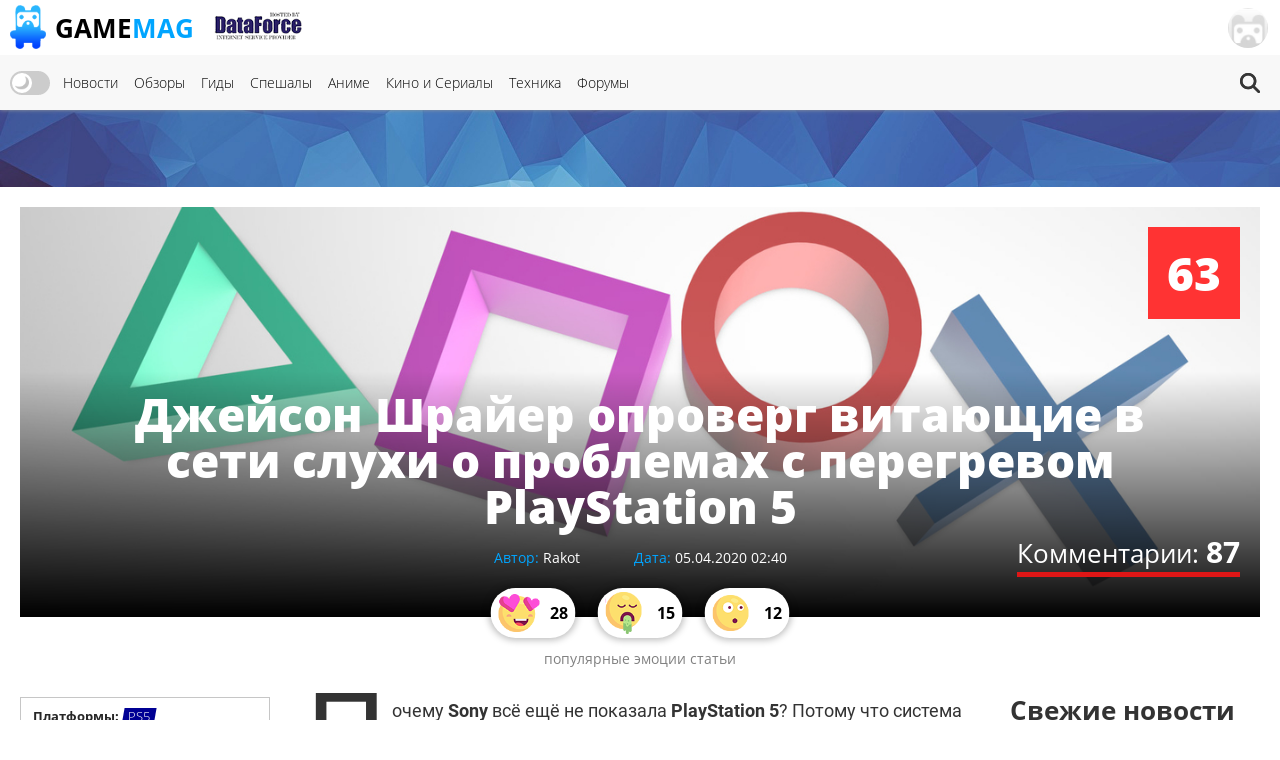

--- FILE ---
content_type: text/html; charset=UTF-8
request_url: https://gamemag.ru/news/144921/playstation-5s-rumored-heat-issues-should-be-solved-in-final-co
body_size: 24881
content:
<!DOCTYPE html>
<html lang="ru-RU" class="js">
<head>
    <meta charset="UTF-8">
    <meta name="viewport" content="width=device-width, initial-scale=1">
    <meta http-equiv="X-UA-Compatible" content="ie=edge">
    <link rel="alternate" href="https://gamemag.ru/rss/feed" type="application/rss+xml"
          title="Джейсон Шрайер опроверг витающие в сети слухи о проблемах с перегревом PlayStation 5 | GameMAG RSS"/>
    <link rel="alternate" href="https://gamemag.ru/rss/feed" type="text/xml"
          title="Джейсон Шрайер опроверг витающие в сети слухи о проблемах с перегревом PlayStation 5 | GameMAG RSS"/>
    <link rel="alternate" href="https://gamemag.ru/rss/feed" type="application/atom+xml"
          title="Джейсон Шрайер опроверг витающие в сети слухи о проблемах с перегревом PlayStation 5 | GameMAG RSS"/>
    <link rel="icon" href="/images/gm-icon.png" type="image/png">
    <meta name="csrf-param" content="_csrf">
<meta name="csrf-token" content="FCdbh11Dx83t95zmhKa_7kxPs6cUingr1wF0plaq8_ktTyrpDiaBoKXP0a6w8Pq9FgTy1yPFEkm-Rxf8Ndq6yw==">
    <title>Джейсон Шрайер опроверг витающие в сети слухи о проблемах с перегревом PlayStation 5 | GameMAG</title>
    <link rel="canonical"
          href="https://gamemag.ru/news/144921/playstation-5s-rumored-heat-issues-should-be-solved-in-final-co">
        <meta property="article:published_time" content="2020-04-05T02:40:00+03:00">
<meta property="article:modified_time" content="2020-04-05T12:42:09+03:00">
<meta property="article:section" content="Индустрия">
<meta property="article:tag" content="PlayStation 5">
<meta property="article:tag" content="PS5">
<meta property="article:tag" content="слухи">
<meta property="article:tag" content="инсайд">
<meta property="article:tag" content="инсайдер">
<meta property="article:tag" content="Windows Central">
<meta property="article:tag" content="Джейсон Шрайер">
<meta property="article:tag" content="инсайды">
<meta property="article:tag" content="разоблачение">
<meta name="description" content="Всё это выдумки, утверждает журналист">
<meta name="keywords" content="PlayStation 5, PS5, слухи, инсайд, инсайдер, Windows Central, Джейсон Шрайер, инсайды, разоблачение">
<meta itemprop="name" content="Джейсон Шрайер опроверг витающие в сети слухи о проблемах с перегревом PlayStation 5">
<meta itemprop="description" content="Всё это выдумки, утверждает журналист">
<meta itemprop="image" content="https://gamemag.ru/images/cache/News/News144921/59c125e636-2_1390x600.jpg">
<meta name="twitter:card" content="summary_large_image">
<meta name="twitter:site" content="@GamemagRu">
<meta name="twitter:title" content="Джейсон Шрайер опроверг витающие в сети слухи о проблемах с перегревом PlayStation 5">
<meta name="twitter:description" content="Всё это выдумки, утверждает журналист">
<meta name="twitter:image:src" content="https://gamemag.ru/images/cache/News/News144921/59c125e636-2_1390x600.jpg">
<meta property="og:title" content="Джейсон Шрайер опроверг витающие в сети слухи о проблемах с перегревом PlayStation 5">
<meta property="og:url" content="https://gamemag.ru/news/144921/playstation-5s-rumored-heat-issues-should-be-solved-in-final-co">
<meta property="og:image" content="https://gamemag.ru/images/cache/News/News144921/59c125e636-2_1390x600.jpg">
<meta property="og:description" content="Всё это выдумки, утверждает журналист">
<meta property="og:site_name" content="GameMAG">
<link href="/assets/9591e8a5/css/tooltipster.bundle.css?v=1561322485" rel="stylesheet">
<link href="/assets/9591e8a5/css/plugins/tooltipster/sideTip/themes/tooltipster-sideTip-light.min.css?v=1561322485" rel="stylesheet">
<link href="/assets/53355474/themes/smoothness/jquery-ui.min.css?v=1474004875" rel="stylesheet" media="print" onload="this.media=&#039;all&#039;; this.onload=null;">
<link id="bootstrap-css" href="/assets/6f2e8710/css/bootstrap.min.css?v=1550073338" rel="stylesheet" media="print" onload="this.media=&#039;all&#039;; this.onload=null;">
<link href="/assets/f32f976e/css/main.min.css?v=1653605162" rel="stylesheet">
<link href="/assets/fdf0fe6f/vote.css?v=1561322485" rel="stylesheet">
<link href="/assets/abb20904/authchoice.css?v=1555418880" rel="stylesheet" media="print" onload="this.media=&#039;all&#039;; this.onload=null;">
<script src="/js/theme.js?v=5"></script>
<script src="/assets/85da5b6f/jquery.min.js?v=1614705114"></script>
<script>var COMMENT_PJAX_ID = "#comments-pjax-144921";</script></head>
<body>

<main class="main-wrap">

    <header class="gm-page-header">
        <button class="gm-btn gm-btn--menu"></button>

        <span class="gm-page-header__menu-text">Меню</span>

        <div id="logo-wrap" class="logo-wrap">
            <a class="logo-wrap__link" href="/">
                <img class="logo" src="/images/logo.png" alt="GameMag">
                <div class="logo-wrap__text">Game<span class="logo-wrap__color">Mag</span></div>
            </a>
        </div>

        <div class="logo-wrap-right"></div>

        
<nav class="main-menu gm-page-header__main-menu">
        <div class="theme-switch-wrapper">
        <label class="theme-switch" for="checkbox">
            <input type="checkbox" id="checkbox" />
            <div class="slider round"></div>
        </label>
    </div>
        <ul class="main-menu__list">
        <li class="main-menu__item"><a class="main-menu__link" href="/">Новости</a></li>
        <li class="main-menu__item"><a class="main-menu__link" href="/reviews">Обзоры</a></li>
        <li class="main-menu__item"><a class="main-menu__link" href="/guides">Гиды</a></li>
        <li class="main-menu__item"><a class="main-menu__link" href="/specials">Спешалы</a></li>
                    <li class="main-menu__item"><a class="main-menu__link" href="/news/category/anime">Аниме</a></li>
            <li class="main-menu__item"><a class="main-menu__link" href="/news/category/cinema">Кино и Сериалы</a></li>
            <li class="main-menu__item"><a class="main-menu__link" href="/news/category/tech">Техника</a></li>
                <li class="main-menu__item"><a class="main-menu__link" href="http://forums.gamemag.ru" target="_blank">Форумы</a></li>
    </ul>
            <button id="gm-btn-search" class="gm-btn gm-btn--search"><span class="gm-btn--search-icon"></span></button>

        <div class="search">

            <div class="search__inner search__inner--up">
                <form class="search__form" action="/">
                    <input class="search__input" name="search" type="search" placeholder="Поиск" autocomplete="off"
                           autocorrect="off" autocapitalize="off" spellcheck="false">
                </form>
            </div>
            <button id="gm-btn-search-close" class="search__inner search__inner--down gm-btn" aria-label="Close search form">Х</button>
        </div>
    </nav>

        <div class="logo-wrap logo-wrap-right logo-df">
            <a class="logo-wrap__link" href="http://df.ru" target="_blank" rel="nofollow">
                <img class="logo light" src="/images/df_logo.png" srcset="/images/df_logo@2x.png 2x" alt="df.ru">
                <img class="logo dark" src="/images/df_logo_dark.png" srcset="/images/df_logo_dark@2x.png 2x"
                     alt="df.ru">
            </a>
        </div>
        <button class="gm-btn gm-btn--login">
    <span class="gm-btn__login-img gm-btn__login-img--passive gm-btn__logout__img">
        <img src="/images/no_avatar.jpg" width="40">
    </span>
</button>

<div class="login-active">
    <div class="login-active__title">Вход</div>

    <form id="login-form" class="login-form" action="/user/security/login" method="post">
<input type="hidden" name="_csrf" value="FCdbh11Dx83t95zmhKa_7kxPs6cUingr1wF0plaq8_ktTyrpDiaBoKXP0a6w8Pq9FgTy1yPFEkm-Rxf8Ndq6yw==">        <div class="form-group field-login-form-rememberme">

<input type="hidden" id="login-form-rememberme" name="login-form[rememberMe]" value="1">

<div class="help-block"></div>
</div>        <label class="login-form__label login-form__label--user">
            <div class=" field-login-form-login required">

<input type="text" id="login-form-login" class="login-form__input" name="login-form[login]" autofocus="autofocus" placeholder="Логин" aria-required="true">

<div class="help-block"></div>
</div>        </label>
        <label class="login-form__label login-form__label--pass">
            <div class=" field-login-form-password required">

<input type="password" id="login-form-password" class="login-form__input" name="login-form[password]" placeholder="Пароль" aria-required="true">

<div class="help-block"></div>
</div>        </label>
        <button class="gm-btn gm-btn--login-form" type="submit">Войти</button>
    </form>
    <div class="social-wrap">
        <div class="social__text">или войти через</div>
            <div id="w1" class="social"><ul class="auth-clients"><li><a class="vkontakte auth-link" href="/user/auth?authclient=vkontakte" title="ВКонтакте"><span class="auth-icon vkontakte"></span></a></li><li><a class="gamemag_forum auth-link" href="/user/auth?authclient=gamemag" title="Форум GameMag"><span class="auth-icon gamemag_forum"></span></a></li></ul></div>    </div>

    <div class="link-wrap">
        <a class="remind-password" href="/user/forgot">Забыли пароль?</a>                <a class="check-in" href="/user/register">Регистрация</a>            </div>
</div>
    </header>

    <div class="main-content">
        <div class="top-img-wrap"><img class="top-img light" src="/images/top-img.jpg">
                <img class="top-img dark" src="/images/top-img-dark.jpg"></div>
        <div class="news-view">
    <div class="overview">
        <div class="overview__img-wrap">
            <img class="overview__img"
                 src="/images/cache/News/News144921/59c125e636-2_1390x600.jpg"
                 srcset="/images/cache/News/News144921/59c125e636-2_2780x1200.jpg 2x"
                 alt="Джейсон Шрайер опроверг витающие в сети слухи о проблемах с перегревом PlayStation 5">
        </div>

                
                    <span class="overview__valuation news-item__valuation--very-high">63</span>
                <a class="overview__comments" href="#comments">Комментарии: <span
                    class="overview__comments-weight">87</span></a>

        <div class="social-widget">
            <div id="share-buttons-default" data-url="https://gamemag.ru/news/144921/playstation-5s-rumored-heat-issues-should-be-solved-in-final-co"></div>        </div>

        <div class="overview__desc">
            <h1 class="overview__title">Джейсон Шрайер опроверг витающие в сети слухи о проблемах с перегревом PlayStation 5</h1>

            <div class="overview__data">
                                    <div class="authors">
                        <span class="authors__title">Автор:</span>
                        <span class="authors__names"><a
                                    href="/users/10619/Rakot"
                                    class="authors__name">
                            Rakot                        </a></span>
                    </div>

                                    <div class="date">
                    <span class="date__title">Дата:</span>
                    <span
                            class="date__names">05.04.2020 02:40</span>
                </div>
            </div>
        </div>

                    <div class="overview__emotions">
                                                                                <a class="joy" href="#emotions">
                        <span class="joy__img gm-btn__emotion-rating-joy">
                                                    </span>
                            <span class="joy__number">28</span>
                        </a>
                                            <a class="joy" href="#emotions">
                        <span class="joy__img gm-btn__emotion-rating-disgust">
                                                    </span>
                            <span class="joy__number">15</span>
                        </a>
                                            <a class="joy" href="#emotions">
                        <span class="joy__img gm-btn__emotion-rating-surprise">
                                                    </span>
                            <span class="joy__number">12</span>
                        </a>
                    
                    <span class="overview__emotions-text">популярные эмоции статьи</span>
                            </div>
            </div>
    <div class="game-listing">
        <div class="gm-container">
            <div class="content-wrap">
                <section class="left-content left-content--order">
                                            <div class="about-game">
                            <div class="about-game__desc">
                                <div class="platforms">
                                    <span class="platforms__title about-game__titles">Платформы:</span>
                                    <div class="platforms__names about-game__names">
                                                                                    <a class="support-item support-item--ps5-no-opacity"
                                               style="--support-item-var: #000094;"
                                               href="/news/platform/ps5">PS5</a>
                                                                            </div>
                                </div>

                                <div class="categories">
                                    <span class="developer__title about-game__titles">Категории:</span>
                                    <div class="genres__name genres__name--up">
                                                                                    <a class="developer__name about-game__tag about-game__names"
                                               href="/news/category/industry">Индустрия</a>
                                                                            </div>
                                </div>

                                <div class="tags">
                                    <span class="publisher__title about-game__titles">Теги:</span>
                                    <div class="genres__name genres__name--up">
                                                                                    <a class="publisher__name about-game__tag about-game__names"
                                               href="/news/tags/playstation-5">PlayStation 5</a>
                                                                                    <a class="publisher__name about-game__tag about-game__names"
                                               href="/news/tags/ps5">PS5</a>
                                                                                    <a class="publisher__name about-game__tag about-game__names"
                                               href="/news/tags/sluhi">слухи</a>
                                                                                    <a class="publisher__name about-game__tag about-game__names"
                                               href="/news/tags/insayd">инсайд</a>
                                                                                    <a class="publisher__name about-game__tag about-game__names"
                                               href="/news/tags/insayder">инсайдер</a>
                                                                                    <a class="publisher__name about-game__tag about-game__names"
                                               href="/news/tags/windows-central">Windows Central</a>
                                                                                    <a class="publisher__name about-game__tag about-game__names"
                                               href="/news/tags/dzheyson-shrayer">Джейсон Шрайер</a>
                                                                                    <a class="publisher__name about-game__tag about-game__names"
                                               href="/news/tags/insaydy">инсайды</a>
                                                                                    <a class="publisher__name about-game__tag about-game__names"
                                               href="/news/tags/razoblachenie">разоблачение</a>
                                                                            </div>
                                </div>

                                <div class="website">
                                    <a class="website__name website__name--td about-game__names"
                                       href="https://www.tweaktown.com/news/71606/playstation-5s-rumored-heat-issues-should-be-solved-in-final-console/index.html"
                                       target="_blank" rel="nofollow">Источник</a>
                                </div>
                            </div>
                            <div class="edit-news">
            </div>
                        </div>

                                                
                                        
                    <div class="tabs">
                        
<ul class="tabs__caption">
    <li class="tabs__color1 active">Комментарии</li>
    <li class="tabs__color2">Форум</li>
</ul>

<button class="gm-btn gm-btn--tabs-open">
    <span class="gm-btn__tabs-text">Раскрыть</span>
    <span class="gm-btn__tabs-img gm-btn__tabs-img--down"></span>
    <span class="gm-btn__tabs-img gm-btn__tabs-img--up"></span>
</button>

<ul class="tabs__content tabs__comments active">
            <li class="tabs__content-item">
            <a class="tabs__comments-link"
               href="/news/197615/ninja-gaiden-4-sales#comments"></a>
            <p>Похоже, Ninja Gaiden 4 показала довольно скромные продажи — игроки встретили возвращение серии без особого ажиотажа</p>
            <a class="tab-comment"
               href="/comment/redirect/1761111">37</a>
            <span class="tab-author">28.01.2026 07:52 от <a
                        class="tab-author__link"
                        href="/users/3947/slamm">
                        slamm                    </a></span>
        </li>
            <li class="tabs__content-item">
            <a class="tabs__comments-link"
               href="/news/197630/last-of-us-season-3-kaitlyn-dever-is-ready#comments"></a>
            <p>"Фанатам The Last of Us понравится": Кейтлин Дивер высказалась о роли Эбби в третьем сезоне "Одних из нас"</p>
            <a class="tab-comment"
               href="/comment/redirect/1761110">13</a>
            <span class="tab-author">28.01.2026 07:51 от <a
                        class="tab-author__link"
                        href="/users/16335/Droun">
                        Droun                    </a></span>
        </li>
            <li class="tabs__content-item">
            <a class="tabs__comments-link"
               href="/news/197629/highguard-was-meant-to-be-a-shadowdrop#comments"></a>
            <p>Появление на The Game Awards 2025 спутало разработчикам Highguard все карты — шутер планировали выпустить внезапно</p>
            <a class="tab-comment"
               href="/comment/redirect/1761109">17</a>
            <span class="tab-author">28.01.2026 07:50 от <a
                        class="tab-author__link"
                        href="/users/1758/by_flafi">
                        by_flafi                    </a></span>
        </li>
            <li class="tabs__content-item">
            <a class="tabs__comments-link"
               href="/news/197590/return-to-silent-hill-vod-release-date#comments"></a>
            <p>Смотрим дома: Стала известна дата выхода фильма "Возвращение в Сайлент Хилл" в онлайн-кинотеатрах</p>
            <a class="tab-comment"
               href="/comment/redirect/1761108">18</a>
            <span class="tab-author">28.01.2026 07:37 от <a
                        class="tab-author__link"
                        href="/users/704/Slimin">
                        Slimin                    </a></span>
        </li>
            <li class="tabs__content-item">
            <a class="tabs__comments-link"
               href="/news/197624/resident-evil-requiem-smart-zombies#comments"></a>
            <p>В Resident Evil Requiem будут представлены самые непредсказуемые зомби — сражения удивят</p>
            <a class="tab-comment"
               href="/comment/redirect/1761107">11</a>
            <span class="tab-author">28.01.2026 07:34 от <a
                        class="tab-author__link"
                        href="/users/4570/eraslive93">
                        eraslive93                    </a></span>
        </li>
    </ul>

<ul class="tabs__content tabs__forum">
            <li class="tabs__content-item">
            <a class="tabs__forum-link" href="https://forums.gamemag.ru/topic/3801-fatal-frame-ii-crimson-butterfly-remake/"></a>
            <p>Fatal Frame 2</p>
            <a class="tab-comment-forum" href="https://forums.gamemag.ru/topic/3801-fatal-frame-ii-crimson-butterfly-remake/?do=findComment&comment=7216924">88</a>
            <span class="tab-author">28.01.2026 07:37 от <a
                        class="tab-author__link"
                        href="javascript:;">
                        dozensnake                    </a></span>
        </li>
            <li class="tabs__content-item">
            <a class="tabs__forum-link" href="https://forums.gamemag.ru/topic/129477-final-fantasy-vii-remake-%D0%BE%D0%BF%D1%80%D0%BE%D1%81%D0%BE%D1%86%D0%B5%D0%BD%D0%BA%D0%B0/"></a>
            <p>Final Fantasy VII Remake</p>
            <a class="tab-comment-forum" href="https://forums.gamemag.ru/topic/129477-final-fantasy-vii-remake-%D0%BE%D0%BF%D1%80%D0%BE%D1%81%D0%BE%D1%86%D0%B5%D0%BD%D0%BA%D0%B0/?do=findComment&comment=7216914">3217</a>
            <span class="tab-author">28.01.2026 05:32 от <a
                        class="tab-author__link"
                        href="javascript:;">
                        Lex Mercer                    </a></span>
        </li>
            <li class="tabs__content-item">
            <a class="tabs__forum-link" href="https://forums.gamemag.ru/topic/106476-%D0%BC%D0%B5%D0%B6%D0%B4%D1%83-%D1%80%D0%B0%D1%83%D0%BD%D0%B4%D0%B0%D0%BC%D0%B8-%E2%80%93-%D1%80%D0%B0%D0%B7%D0%B3%D0%BE%D0%B2%D0%BE%D1%80%D1%8B-%D0%BE-%D1%84%D0%B0%D0%B9%D1%82%D0%B8%D0%BD%D0%B3%D0%B0%D1%85/"></a>
            <p>"Повесив перчатки на гвоздь" - разговоры о файтингах</p>
            <a class="tab-comment-forum" href="https://forums.gamemag.ru/topic/106476-%D0%BC%D0%B5%D0%B6%D0%B4%D1%83-%D1%80%D0%B0%D1%83%D0%BD%D0%B4%D0%B0%D0%BC%D0%B8-%E2%80%93-%D1%80%D0%B0%D0%B7%D0%B3%D0%BE%D0%B2%D0%BE%D1%80%D1%8B-%D0%BE-%D1%84%D0%B0%D0%B9%D1%82%D0%B8%D0%BD%D0%B3%D0%B0%D1%85/?do=findComment&comment=7216910">1497</a>
            <span class="tab-author">28.01.2026 03:36 от <a
                        class="tab-author__link"
                        href="javascript:;">
                        Azzy                    </a></span>
        </li>
            <li class="tabs__content-item">
            <a class="tabs__forum-link" href="https://forums.gamemag.ru/topic/132313-resident-evil-3-remake/"></a>
            <p>Resident Evil 3 Remake</p>
            <a class="tab-comment-forum" href="https://forums.gamemag.ru/topic/132313-resident-evil-3-remake/?do=findComment&comment=7216907">2299</a>
            <span class="tab-author">28.01.2026 03:01 от <a
                        class="tab-author__link"
                        href="javascript:;">
                        SerorDe                    </a></span>
        </li>
            <li class="tabs__content-item">
            <a class="tabs__forum-link" href="https://forums.gamemag.ru/topic/129410-%D0%B0%D0%BD%D0%B8%D0%BC%D0%B5%C2%A0%D1%8F%D0%BF%D0%BE%D0%BD%D1%81%D0%BA%D0%B0%D1%8F-%D0%B0%D0%BD%D0%B8%D0%BC%D0%B0%D1%86%D0%B8%D1%8F/"></a>
            <p>Аниме (японская анимация)</p>
            <a class="tab-comment-forum" href="https://forums.gamemag.ru/topic/129410-%D0%B0%D0%BD%D0%B8%D0%BC%D0%B5%C2%A0%D1%8F%D0%BF%D0%BE%D0%BD%D1%81%D0%BA%D0%B0%D1%8F-%D0%B0%D0%BD%D0%B8%D0%BC%D0%B0%D1%86%D0%B8%D1%8F/?do=findComment&comment=7216899">7609</a>
            <span class="tab-author">28.01.2026 01:30 от <a
                        class="tab-author__link"
                        href="javascript:;">
                        Ozu                    </a></span>
        </li>
    </ul>
                    </div>

                                    </section>
                <section class="center-content center-content--order">
                    <div class="content-text">
                        <p>Почему <strong>Sony</strong> всё ещё не показала <strong>PlayStation 5</strong>? Потому что система имеет большие проблемы с перегревом, а её форм-фактор ещё может измениться. Именно такие слухи <a href="https://www.neogaf.com/threads/next-gen-ps5-xsx-ot-speculation-analysis-leaks-thread.1480978/page-1645" rel="nofollow noreferrer noopener" target="_blank">стал распускать</a> в сети Джеффри Рикель.</p>

<p>Его слова решил прокомментировать редактор <strong>Windows Central</strong> <em>Дэн Рубино</em>, заявивший, что уже несколько месяцев слышит подобное от разработчиков и других деятелей игровой индустрии. Источники, пожелавшие остаться неизвестными, сообщили Дэну, что консоль выделяет слишком много тепла и <strong>PS5</strong> может быть сильно горячее решения от <strong>Microsoft</strong>.</p>

<center>
<blockquote class="twitter-tweet">
<p dir="ltr" lang="en" xml:lang="en">FUD or legit concerns about Sony's PlayStation 5 having issues?<br /><br />
Anyone following this stuff, talking to game devs and people in-the-know have been hearing similar rumblings for months now. This just summarize it well.<br /><br />
Sony may have overshot (and underestimated) Microsoft. <a href="https://t.co/geUAsE4oBB" rel="nofollow noreferrer noopener" target="_blank">pic.twitter.com/geUAsE4oBB</a></p>
— Daniel Rubino (@Daniel_Rubino) <a href="https://twitter.com/Daniel_Rubino/status/1245741486689398785?ref_src=twsrc%5Etfw" rel="nofollow noreferrer noopener" target="_blank">April 2, 2020</a></blockquote>
</center>

<p>В возникшую ситуацию решил вмешаться редактор <strong>Kotaku</strong> <em>Джейсон Шрайер</em>. Журналист усомнился в достоверности информации и написал, что «человек, заявивший подобное, обладает большой историей по написанию сообщений о том, как обречена PlayStation».</p>

<center>
<blockquote class="twitter-tweet">
<p dir="ltr" lang="en" xml:lang="en">What a coincidence that the person making these claims has a long history of tweeting about how PlayStation is doomed <a href="https://t.co/vwajeAzsXE" rel="nofollow noreferrer noopener" target="_blank">https://t.co/vwajeAzsXE</a><a href="https://t.co/aYFEbXDMn7" rel="nofollow noreferrer noopener" target="_blank">https://t.co/aYFEbXDMn7</a><a href="https://t.co/W0MtqvD93F" rel="nofollow noreferrer noopener" target="_blank">https://t.co/W0MtqvD93F</a></p>
— Jason Schreier (@jasonschreier) <a href="https://twitter.com/jasonschreier/status/1245758533511118848?ref_src=twsrc%5Etfw" rel="nofollow noreferrer noopener" target="_blank">April 2, 2020</a></blockquote>
</center>

<p>Тогда Шрайер привёл несколько примеров, обличающих незадачливого «инсайдера», после чего тот закрыл свой аккаунт от посторонних глаз.</p>

<center>
<blockquote class="twitter-tweet">
<p dir="ltr" lang="en" xml:lang="en">You console warriors are so boring <a href="https://t.co/vwajeAzsXE" rel="nofollow noreferrer noopener" target="_blank">https://t.co/vwajeAzsXE</a></p>
— Jason Schreier (@jasonschreier) <a href="https://twitter.com/jasonschreier/status/1245759452617281536?ref_src=twsrc%5Etfw" rel="nofollow noreferrer noopener" target="_blank">April 2, 2020</a></blockquote>
</center>

<p>Сегодня журналист окончательно развеял все сомнения фанатов, написав в Твиттере, что это неправда.</p>

<blockquote>
<p>«Позвольте мне быть максимально прозрачным: это нонсенс».</p>
</blockquote>

<p>PlayStation 5 запланирована к выходу на конец 2020 года.</p>

<center>
<blockquote class="twitter-tweet">
<p dir="ltr" lang="en" xml:lang="en">Yes let me be unequivocally clear: this is nonsense</p>
— Jason Schreier (@jasonschreier) <a href="https://twitter.com/jasonschreier/status/1246244717802795013?ref_src=twsrc%5Etfw" rel="nofollow noreferrer noopener" target="_blank">April 4, 2020</a></blockquote>
</center>

<p><strong>Читайте также</strong>:<strong> </strong><strong><a href="https://gamemag.ru/news/144885/four-platinumgames">Первоапрельский анонс PlatinumGames оказался не последним, компания готовит дополнительный сюрприз</a></strong></p>

<p><strong>Добавляйтесь в наш Telegram-канал <a href="https://teleg.run/gmradost" rel="nofollow noreferrer noopener" target="_blank">по ссылке</a> или ищите его вручную в поиске по названию <u>gmradost</u>. Там мы публикуем в том числе и то, что не попадает в новостную ленту</strong>.<strong> Также подписывайтесь на нас в <a href="https://zen.yandex.ru/gamemag.ru" rel="nofollow noreferrer noopener" target="_blank">Яндекс.Дзене</a></strong>,<strong> <a href="https://twitter.com/GamemagRu" rel="nofollow noreferrer noopener" target="_blank">Twitter</a> и <a href="https://vk.com/gamemag" rel="nofollow noreferrer noopener" target="_blank">VK</a>. И не забывайте, что <a href="https://gamemag.ru/news/140827/gamemag-ru-dark-theme">у нас появились тёмная тема и лента вместо плиток</a>.</strong></p>
                    </div>

                    
                    <div class="subscription">
                        <div class="subscription__row row">
                            <div class="col-sm-12">
                                <p>Подписывайтесь на наш Telegram канал, там мы публикуем то, что не попадает в новостную ленту, и следите за нами в сети:</p>
                                <a href="https://t.me/gm_gordost" target="_blank" rel="nofollow" class="btn btn-sm btn-default">
                                    <span class="telegram-logo"></span>
                                    Telegram канал
                                </a>
                                <a href="https://news.google.com/publications/CAAqBwgKMKj4lQsw65utAw" target="_blank" rel="nofollow" class="btn btn-sm btn-default">
                                    <span class="google-news"></span>
                                    <span class="google-logo">Google</span> Новости
                                </a>
                                <a href="https://yandex.ru/news/?favid=3559" target="_blank" rel="nofollow" class="btn btn-sm btn-default">
                                    <span class="yandex-news"></span>
                                    <span class="yandex-logo">Яндекс</span>
                                    Новости
                                </a>
                                <a href="https://zen.yandex.ru/gamemag.ru" target="_blank" rel="nofollow" class="btn btn-sm btn-default">
                                    <span class="yandex-zen"></span>&nbsp;
                                    <span class="yandex-logo">Яндекс</span> Дзен
                                </a>
                            </div>
                        </div>
                    </div>

                    
                    <div class="comment-background-news">
                        <a name="emotions"></a>
<div class="emotion-rating">
        <div class="emotion-rating__title">Выберите эмоцию которую вызвал материал:</div>
    <div id="emotion-rating-pjax" class="emotion-rating__img-wrap" data-pjax-container="" data-pjax-push-state data-pjax-timeout="30000">                            <button class="gm-btn gm-btn--emotion-rating-img gm-tooltip"
                    data-type="6",
                    data-tipster-options='{"rate":6}'>
                <span class="gm-btn__emotion-rating-img gm-btn__emotion-rating-laugh">
                                    </span>
                <span class="gm-btn__emotion-rating-text">
                    Смех                                    </span>
                <div class="lds-facebook">
                    <div></div>
                    <div></div>
                    <div></div>
                </div>
            </button>
                    <button class="gm-btn gm-btn--emotion-rating-img gm-tooltip"
                    data-type="1",
                    data-tipster-options='{"rate":1}'>
                <span class="gm-btn__emotion-rating-img gm-btn__emotion-rating-joy">
                                    </span>
                <span class="gm-btn__emotion-rating-text">
                    Радость                                            <span class="gm-btn__emotion-rating-count label label-info">28</span>
                                    </span>
                <div class="lds-facebook">
                    <div></div>
                    <div></div>
                    <div></div>
                </div>
            </button>
                    <button class="gm-btn gm-btn--emotion-rating-img gm-tooltip"
                    data-type="2",
                    data-tipster-options='{"rate":2}'>
                <span class="gm-btn__emotion-rating-img gm-btn__emotion-rating-disgust">
                                    </span>
                <span class="gm-btn__emotion-rating-text">
                    Отвращение                                            <span class="gm-btn__emotion-rating-count label label-info">15</span>
                                    </span>
                <div class="lds-facebook">
                    <div></div>
                    <div></div>
                    <div></div>
                </div>
            </button>
                    <button class="gm-btn gm-btn--emotion-rating-img gm-tooltip"
                    data-type="3",
                    data-tipster-options='{"rate":3}'>
                <span class="gm-btn__emotion-rating-img gm-btn__emotion-rating-surprise">
                                    </span>
                <span class="gm-btn__emotion-rating-text">
                    Удивление                                            <span class="gm-btn__emotion-rating-count label label-info">12</span>
                                    </span>
                <div class="lds-facebook">
                    <div></div>
                    <div></div>
                    <div></div>
                </div>
            </button>
                    <button class="gm-btn gm-btn--emotion-rating-img gm-tooltip"
                    data-type="0",
                    data-tipster-options='{"rate":0}'>
                <span class="gm-btn__emotion-rating-img gm-btn__emotion-rating-anger">
                                    </span>
                <span class="gm-btn__emotion-rating-text">
                    Злость                                            <span class="gm-btn__emotion-rating-count label label-info">1</span>
                                    </span>
                <div class="lds-facebook">
                    <div></div>
                    <div></div>
                    <div></div>
                </div>
            </button>
                    <button class="gm-btn gm-btn--emotion-rating-img gm-tooltip"
                    data-type="4",
                    data-tipster-options='{"rate":4}'>
                <span class="gm-btn__emotion-rating-img gm-btn__emotion-rating-bitterness">
                                    </span>
                <span class="gm-btn__emotion-rating-text">
                    Горечь                                    </span>
                <div class="lds-facebook">
                    <div></div>
                    <div></div>
                    <div></div>
                </div>
            </button>
                    <button class="gm-btn gm-btn--emotion-rating-img gm-tooltip"
                    data-type="5",
                    data-tipster-options='{"rate":5}'>
                <span class="gm-btn__emotion-rating-img gm-btn__emotion-rating-interest">
                                    </span>
                <span class="gm-btn__emotion-rating-text">
                    Интерес                                            <span class="gm-btn__emotion-rating-count label label-info">7</span>
                                    </span>
                <div class="lds-facebook">
                    <div></div>
                    <div></div>
                    <div></div>
                </div>
            </button>
                    <button class="gm-btn gm-btn--emotion-rating-img gm-tooltip"
                    data-type="7",
                    data-tipster-options='{"rate":7}'>
                <span class="gm-btn__emotion-rating-img gm-btn__emotion-rating-poker">
                                    </span>
                <span class="gm-btn__emotion-rating-text">
                    Безразличие                                    </span>
                <div class="lds-facebook">
                    <div></div>
                    <div></div>
                    <div></div>
                </div>
            </button>
            </div>        <div class="emotion-social-wrap">
        <div class="emotion-share__title">Вам понравился материал? Расскажите о нем друзьям!</div>
        <div id="share-buttons-wide" data-url="https://gamemag.ru/news/144921/playstation-5s-rumored-heat-issues-should-be-solved-in-final-co"></div>    </div>

    </div>

                                                    
<div class="emotion-rating__title emotion-rating__title--more">Читайте также другие материалы:</div>
<div class="news-item-wrap news-item-wrap--width news-item-wrap--more">
    
                <div class="news-item news-item-more">
                        <span class="news-item__valuation news-item__valuation--middle">21</span>
                        <div class="news-item__top">
                <a class="news-item__link" href="/news/197604/ps-plus-leak-february-2026-new-free-games"></a>
                <div class="news-item__img-wrap">
                    <img class="news-item__img" loading="lazy"
                         src="/images/cache/News/News197604/6f4c207177-1_350x250.jpg"
                         srcset="/images/cache/News/News197604/6f4c207177-1_700x500.png 2x"
                         alt="Первая бесплатная игра февраля 2026 для подписчиков PS Plus раскрыта раньше времени: Чем порадует Sony">
                </div>
            </div>
            <div class="news-item__right">
                <div class="news-item__text-wrapper">
                    <a class="news-item__text" href="/news/197604/ps-plus-leak-february-2026-new-free-games">Первая бесплатная игра февраля 2026 для подписчиков PS Plus раскрыта раньше времени: Чем порадует Sony</a>
                </div>
            </div>
        </div>
    
                <div class="news-item news-item-more">
                        <span class="news-item__valuation news-item__valuation--little">12</span>
                        <div class="news-item__top">
                <a class="news-item__link" href="/news/197617/xbox-says-it-wants-to-be-more-consistent-with-its-ps5-release-timing-in-future"></a>
                <div class="news-item__img-wrap">
                    <img class="news-item__img" loading="lazy"
                         src="/images/cache/News/News197617/a0ba13b688-1_350x250.jpg"
                         srcset="/images/cache/News/News197617/a0ba13b688-1_700x500.png 2x"
                         alt="Microsoft хочет наладить выпуск игр от Xbox Game Studios на PlayStation 5 — задержек станет меньше">
                </div>
            </div>
            <div class="news-item__right">
                <div class="news-item__text-wrapper">
                    <a class="news-item__text" href="/news/197617/xbox-says-it-wants-to-be-more-consistent-with-its-ps5-release-timing-in-future">Microsoft хочет наладить выпуск игр от Xbox Game Studios на PlayStation 5 — задержек станет меньше</a>
                </div>
            </div>
        </div>
    
                <div class="news-item news-item-more">
                        <span class="news-item__valuation news-item__valuation--little">12</span>
                        <div class="news-item__top">
                <a class="news-item__link" href="/news/197606/famitsu-sales-week-3-2026-jan-12-jan"></a>
                <div class="news-item__img-wrap">
                    <img class="news-item__img" loading="lazy"
                         src="/images/cache/News/News197606/895c4b6b8f-1_350x250.jpg"
                         srcset="/images/cache/News/News197606/895c4b6b8f-1_700x500.png 2x"
                         alt="Animal Crossing: New Horizons получила новую жизнь на Nintendo Switch 2 — первое место японского чарта продаж">
                </div>
            </div>
            <div class="news-item__right">
                <div class="news-item__text-wrapper">
                    <a class="news-item__text" href="/news/197606/famitsu-sales-week-3-2026-jan-12-jan">Animal Crossing: New Horizons получила новую жизнь на Nintendo Switch 2 — первое место японского чарта продаж</a>
                </div>
            </div>
        </div>
    
                <div class="news-item news-item-more">
                        <span class="news-item__valuation news-item__valuation--very-high">62</span>
                        <div class="news-item__top">
                <a class="news-item__link" href="/news/197577/sony-planiruet-prodlit-zhiznennyj-cikl-ps5-vyhod-playstation-6-mogut-otlozhit"></a>
                <div class="news-item__img-wrap">
                    <img class="news-item__img" loading="lazy"
                         src="/images/cache/News/News197577/d06333ca36-1_350x250.jpg"
                         srcset="/images/cache/News/News197577/d06333ca36-1_700x500.png 2x"
                         alt="СМИ: Sony планирует продлить жизненный цикл PlayStation 5 — выход PlayStation 6 могут отложить">
                </div>
            </div>
            <div class="news-item__right">
                <div class="news-item__text-wrapper">
                    <a class="news-item__text" href="/news/197577/sony-planiruet-prodlit-zhiznennyj-cikl-ps5-vyhod-playstation-6-mogut-otlozhit">СМИ: Sony планирует продлить жизненный цикл PlayStation 5 — выход PlayStation 6 могут отложить</a>
                </div>
            </div>
        </div>
    
                <div class="news-item news-item-more">
                        <span class="news-item__valuation news-item__valuation--middle">29</span>
                        <div class="news-item__top">
                <a class="news-item__link" href="/news/197563/circana-nintendo-switch-2-remains-the-fastest-selling-video-game-console-platform-in-tracked-history"></a>
                <div class="news-item__img-wrap">
                    <img class="news-item__img" loading="lazy"
                         src="/images/cache/News/News197563/300caa5c44-1_350x250.jpg"
                         srcset="/images/cache/News/News197563/300caa5c44-1_700x500.png 2x"
                         alt="Официально: Nintendo Switch 2 стала самой продаваемой консолью декабря и всего 2025 года в США, PlayStation 5 на втором месте">
                </div>
            </div>
            <div class="news-item__right">
                <div class="news-item__text-wrapper">
                    <a class="news-item__text" href="/news/197563/circana-nintendo-switch-2-remains-the-fastest-selling-video-game-console-platform-in-tracked-history">Официально: Nintendo Switch 2 стала самой продаваемой консолью декабря и всего 2025 года в США, PlayStation 5 на втором месте</a>
                </div>
            </div>
        </div>
    
                <div class="news-item news-item-more">
                        <span class="news-item__valuation news-item__valuation--middle">36</span>
                        <div class="news-item__top">
                <a class="news-item__link" href="/news/197547/dzhejson-shrajer-raskryl-prichiny-otmeny-remejka-prince-persia-sands-time-igra-ne-byla-gotova"></a>
                <div class="news-item__img-wrap">
                    <img class="news-item__img" loading="lazy"
                         src="/images/cache/News/News197547/c161ff38b4-1_350x250.jpg"
                         srcset="/images/cache/News/News197547/c161ff38b4-1_700x500.png 2x"
                         alt="Джейсон Шрайер раскрыл причины отмены ремейка Prince of Persia: Sands of Time — с ним всё было очень плохо">
                </div>
            </div>
            <div class="news-item__right">
                <div class="news-item__text-wrapper">
                    <a class="news-item__text" href="/news/197547/dzhejson-shrajer-raskryl-prichiny-otmeny-remejka-prince-persia-sands-time-igra-ne-byla-gotova">Джейсон Шрайер раскрыл причины отмены ремейка Prince of Persia: Sands of Time — с ним всё было очень плохо</a>
                </div>
            </div>
        </div>
    </div>
                            
                            <div class="top_comments" id="top_comments">
        <div class="comments__title">Лучшие комментарии</div>
        <div id="comments" class="comment-item-wrap">
<div id="comment_594954"
     class="comment"
     data-id="594954">
            <div class="comment__img">
                            <img src="/images/cache/Users/User2314/63cca507c4-1_50x50.jpg" alt="stig09" loading="lazy">                    </div>

        <a class="comment__username" data-pjax="0"
           href="/users/2314/stig09">
            stig09</a>
        <span class="label label-warning">19.56</span>
    
    <a class="comment__date" href="/comment/redirect/594954" rel="nofollow" data-pjax="0">05.04.2020 06:52</a>    
    <span class="is-deleted label label-danger">удалён</span>

            <div class="vote pull-right vote-visible-buttons"
     data-rel="vote"
     data-entity="commentLike"
     data-target-id="594954"
     data-user-value="">
        <div class=" vote-count" data-tipster-options="{&quot;id&quot;:594954}"><span>16</span></div>    </div>

        <div class="comment__desc">
            <div class="comment__text">
                <p>Перегрев тут скорее в области ниже поясницы у комментаторов</p>
            </div>

            
            <div class="comment-buttons">
                            </div>

                                                <span class="report-sent" title="Жалоба"></span>
                                    </div>
    </div>


<div id="comment_594938"
     class="comment"
     data-id="594938">
            <div class="comment__img">
                            <img src="/images/cache/Users/User1908/d4e3649410-1_50x50.jpg" alt="shua03" loading="lazy">                    </div>

        <a class="comment__username" data-pjax="0"
           href="/users/1908/shua03">
            shua03</a>
        <span class="label label-warning">10.15</span>
    
    <a class="comment__date" href="/comment/redirect/594938" rel="nofollow" data-pjax="0">05.04.2020 04:20</a>            <span class="comment__date">(изменен)</span>
    
    <span class="is-deleted label label-danger">удалён</span>

            <div class="vote pull-right vote-visible-buttons"
     data-rel="vote"
     data-entity="commentLike"
     data-target-id="594938"
     data-user-value="">
        <div class=" vote-count" data-tipster-options="{&quot;id&quot;:594938}"><span>29</span></div>    </div>

        <div class="comment__desc">
            <div class="comment__text">
                <p>При том что я сам не очень доволен ПС5 и поведением сони последним года 1.5-2, но что вы совсем негативите без причины.</p>

<p>Шраеру вы верить не хотите, обвиняет в сонибоизме, смотрите, кто и что собирает там из его твиттов, но в то же время слепо верите ноунейму из интернета, который не первый год врёт про то как у сони все плохо, что она продаёт плейстейшен, а вот теперь пс5 сжигает дома. При этом после того как Шраер его твитты привёл и по-сути дискредитировал, он свой твиттере ограничил. Ну да,  человек говорящий правду так будет делать.</p>

<p>Вы серьёзно? </p>
            </div>

            
            <div class="comment-buttons">
                            </div>

                                                <span class="report-sent" title="Жалоба"></span>
                                    </div>
    </div>
</div>    </div>

<div class="comments" id="comments">
    
            <div id="comments-pjax-144921" data-pjax-container="" data-pjax-push-state data-pjax-timeout="30000">                    <a href="/comment/redirect/594958"
               class="small pull-right" style="line-height: 3.5rem;">перейти к непрочитанному</a>
        
        <div class="comments__title">Комментарии (87)</div>
        <div id="comments" class="comment-item-wrap">
<div id="comment_594926"
     class="comment"
     data-id="594926">
            <div class="comment__img">
                            <img src="/images/cache/placeHolder/placeHolder_50x50.jpg" alt="Rakot" loading="lazy">                    </div>

        <a class="comment__username" data-pjax="0"
           href="/users/10619/Rakot">
            Rakot</a>
        <span class="label label-warning">67.43</span>
    
    <a class="comment__date" href="/comment/redirect/594926" rel="nofollow" data-pjax="0">05.04.2020 02:48</a>    
    <span class="is-deleted label label-danger">удалён</span>

            <div class="vote pull-right vote-visible-buttons"
     data-rel="vote"
     data-entity="commentLike"
     data-target-id="594926"
     data-user-value="">
        <div class=" vote-count" data-tipster-options="{&quot;id&quot;:594926}"><span>8</span></div>    </div>

        <div class="comment__desc">
            <div class="comment__text">
                <p>Вот такие горе-инсайдеры и сливают консоль, но мы-то с вами верим и <s>ждём</s> знаем, что всё будет хорошо.</p>
            </div>

            
            <div class="comment-buttons">
                            </div>

                                                <span class="report-sent" title="Жалоба"></span>
                                    </div>
    </div>


<div id="comment_594927"
     class="comment"
     data-id="594927">
            <div class="comment__img">
                            <img src="/images/cache/Users/User2035/59735a0e3b-3_50x50.jpg" alt="Ozu_sensei" loading="lazy">                    </div>

        <a class="comment__username" data-pjax="0"
           href="/users/2035/Ozu_sensei">
            Ozu_sensei</a>
        <span class="label label-warning">213.36</span>
    
    <a class="comment__date" href="/comment/redirect/594927" rel="nofollow" data-pjax="0">05.04.2020 02:52</a>    
    <span class="is-deleted label label-danger">удалён</span>

            <div class="vote pull-right vote-visible-buttons"
     data-rel="vote"
     data-entity="commentLike"
     data-target-id="594927"
     data-user-value="">
        <div class=" vote-count" data-tipster-options="{&quot;id&quot;:594927}"><span>16</span></div>    </div>

        <div class="comment__desc">
            <div class="comment__text">
                <p>Значит перегев точно есть)</p>
            </div>

            
            <div class="comment-buttons">
                            </div>

                                                <span class="report-sent" title="Жалоба"></span>
                                    </div>
    </div>


<div id="comment_594929"
     class="comment"
     data-id="594929">
            <div class="comment__img">
                            <img src="/images/cache/Users/User4003/326d0d264e-1_50x50.jpg" alt="trayt" loading="lazy">                    </div>

        <a class="comment__username" data-pjax="0"
           href="/users/4003/trayt">
            trayt</a>
        <span class="label label-warning">19.93</span>
    
    <a class="comment__date" href="/comment/redirect/594929" rel="nofollow" data-pjax="0">05.04.2020 02:56</a>            <span class="comment__date">(изменен)</span>
    
    <span class="is-deleted label label-danger">удалён</span>

            <div class="vote pull-right vote-visible-buttons"
     data-rel="vote"
     data-entity="commentLike"
     data-target-id="594929"
     data-user-value="">
        <div class=" vote-count" data-tipster-options="{&quot;id&quot;:594929}"><span>9</span></div>    </div>

        <div class="comment__desc">
            <div class="comment__text">
                <p>Этот  Шрайер в последнее время так топит за сони, что его пора в C3 принимать.</p>
            </div>

            
            <div class="comment-buttons">
                            </div>

                                                <span class="report-sent" title="Жалоба"></span>
                                    </div>
    </div>


<div id="comment_594931"
     class="comment"
     data-id="594931">
            <div class="comment__img">
                            <img src="/images/cache/Users/User8225/a3bdea4b81-1_50x50.jpg" alt="urukhai" loading="lazy">                    </div>

        <a class="comment__username" data-pjax="0"
           href="/users/8225/urukhai">
            urukhai</a>
        <span class="label label-warning">35</span>
    
    <a class="comment__date" href="/comment/redirect/594931" rel="nofollow" data-pjax="0">05.04.2020 03:01</a>    
    <span class="is-deleted label label-danger">удалён</span>

            <div class="vote pull-right vote-visible-buttons"
     data-rel="vote"
     data-entity="commentLike"
     data-target-id="594931"
     data-user-value="">
        <div class=" vote-count" data-tipster-options="{&quot;id&quot;:594931}"><span>19</span></div>    </div>

        <div class="comment__desc">
            <div class="comment__text">
                <p>Шрайер только и делает последнее время, что всячески защищает Сони. Причем, кроме пустой болтовни, от него нет ничего другого. Попахивает сидением на зарплате и отработкой заказа.</p>
            </div>

            
            <div class="comment-buttons">
                            </div>

                                                <span class="report-sent" title="Жалоба"></span>
                                    </div>
    </div>


<div id="comment_594934"
     class="comment"
     data-id="594934">
            <div class="comment__img">
                            <img src="/images/cache/Users/User14499/9c631d3d1f-1_50x50.jpg" alt="Murzich" loading="lazy">                    </div>

        <a class="comment__username" data-pjax="0"
           href="/users/14499/Murzich">
            Murzich</a>
        <span class="label label-warning">18.93</span>
    
    <a class="comment__date" href="/comment/redirect/594934" rel="nofollow" data-pjax="0">05.04.2020 03:21</a>    
    <span class="is-deleted label label-danger">удалён</span>

            <div class="vote pull-right vote-visible-buttons"
     data-rel="vote"
     data-entity="commentLike"
     data-target-id="594934"
     data-user-value="">
        <div class=" vote-count" data-tipster-options="{&quot;id&quot;:594934}"><span>0</span></div>    </div>

        <div class="comment__desc">
            <div class="comment__text">
                <p>Нет дыма без огня!</p>
            </div>

            
            <div class="comment-buttons">
                            </div>

                                                <span class="report-sent" title="Жалоба"></span>
                                    </div>
    </div>


<div id="comment_594935"
     class="comment"
     data-id="594935">
            <div class="comment__img">
                            <img src="/images/cache/Users/User8702/1803bd716a-1_50x50.jpg" alt="lordsky" loading="lazy">                    </div>

        <a class="comment__username" data-pjax="0"
           href="/users/8702/lordsky">
            lordsky</a>
        <span class="label label-warning">23.17</span>
    
    <a class="comment__date" href="/comment/redirect/594935" rel="nofollow" data-pjax="0">05.04.2020 03:36</a>            <span class="comment__date">(изменен)</span>
    
    <span class="is-deleted label label-danger">удалён</span>

            <div class="vote pull-right vote-visible-buttons"
     data-rel="vote"
     data-entity="commentLike"
     data-target-id="594935"
     data-user-value="">
        <div class=" vote-count" data-tipster-options="{&quot;id&quot;:594935}"><span>0</span></div>    </div>

        <div class="comment__desc">
            <div class="comment__text">
                <p><a class="comment__username ref" href="/users/8225/urukhai" data-ajax="0">@urukhai</a> <a class="comment__username ref" href="/users/4003/trayt" data-ajax="0">@trayt</a> вам спать не пора lol ?? горе луковые</p>
            </div>

            
            <div class="comment-buttons">
                            </div>

                                                <span class="report-sent" title="Жалоба"></span>
                                    </div>
    </div>


<div id="comment_594936"
     class="comment"
     data-id="594936">
            <div class="comment__img">
                            <img src="/images/cache/Users/User4554/4ce580ca9f-1_50x50.png" alt="Grey" loading="lazy">                    </div>

        <a class="comment__username" data-pjax="0"
           href="/users/4554/Grey">
            Grey</a>
        <span class="label label-warning">44.37</span>
    
    <a class="comment__date" href="/comment/redirect/594936" rel="nofollow" data-pjax="0">05.04.2020 03:53</a>    
    <span class="is-deleted label label-danger">удалён</span>

            <div class="vote pull-right vote-visible-buttons"
     data-rel="vote"
     data-entity="commentLike"
     data-target-id="594936"
     data-user-value="">
        <div class=" vote-count" data-tipster-options="{&quot;id&quot;:594936}"><span>1</span></div>    </div>

        <div class="comment__desc">
            <div class="comment__text">
                <p>И все поверили! сразу)</p>
            </div>

            
            <div class="comment-buttons">
                            </div>

                                                <span class="report-sent" title="Жалоба"></span>
                                    </div>
    </div>


<div id="comment_594937"
     class="comment"
     data-id="594937">
            <div class="comment__img">
                            <img src="/images/cache/Users/User2056/a45c14fffa-1_50x50.jpg" alt="Bobber" loading="lazy">                    </div>

        <a class="comment__username" data-pjax="0"
           href="/users/2056/Bobber">
            Bobber</a>
        <span class="label label-warning">48.15</span>
    
    <a class="comment__date" href="/comment/redirect/594937" rel="nofollow" data-pjax="0">05.04.2020 04:11</a>            <span class="comment__date">(изменен)</span>
    
    <span class="is-deleted label label-danger">удалён</span>

            <div class="vote pull-right vote-visible-buttons"
     data-rel="vote"
     data-entity="commentLike"
     data-target-id="594937"
     data-user-value="">
        <div class=" vote-count" data-tipster-options="{&quot;id&quot;:594937}"><span>9</span></div>    </div>

        <div class="comment__desc">
            <div class="comment__text">
                <p>Поддержу комментаторов сверху, что тоже вижу лишь то, что Шраер только и пытается защищать пс5. Американские биллибои уже целые подборки его скринов делают, где он уже давно негативно отзывается о Хбох, а защищает/хвалит Сони. </p>

<p>Ну да ладно, поживем, увидим, что там у Сони за 10,28 на рдна2, которая не поддерживает технологий рдна2, и супер быстрый ссд, и как именно они сделают революцию в индустрии.</p>
            </div>

            
            <div class="comment-buttons">
                            </div>

                                                <span class="report-sent" title="Жалоба"></span>
                                    </div>
    </div>


<div id="comment_594938"
     class="comment"
     data-id="594938">
            <div class="comment__img">
                            <img src="/images/cache/Users/User1908/d4e3649410-1_50x50.jpg" alt="shua03" loading="lazy">                    </div>

        <a class="comment__username" data-pjax="0"
           href="/users/1908/shua03">
            shua03</a>
        <span class="label label-warning">10.15</span>
    
    <a class="comment__date" href="/comment/redirect/594938" rel="nofollow" data-pjax="0">05.04.2020 04:20</a>            <span class="comment__date">(изменен)</span>
    
    <span class="is-deleted label label-danger">удалён</span>

            <div class="vote pull-right vote-visible-buttons"
     data-rel="vote"
     data-entity="commentLike"
     data-target-id="594938"
     data-user-value="">
        <div class=" vote-count" data-tipster-options="{&quot;id&quot;:594938}"><span>29</span></div>    </div>

        <div class="comment__desc">
            <div class="comment__text">
                <p>При том что я сам не очень доволен ПС5 и поведением сони последним года 1.5-2, но что вы совсем негативите без причины.</p>

<p>Шраеру вы верить не хотите, обвиняет в сонибоизме, смотрите, кто и что собирает там из его твиттов, но в то же время слепо верите ноунейму из интернета, который не первый год врёт про то как у сони все плохо, что она продаёт плейстейшен, а вот теперь пс5 сжигает дома. При этом после того как Шраер его твитты привёл и по-сути дискредитировал, он свой твиттере ограничил. Ну да,  человек говорящий правду так будет делать.</p>

<p>Вы серьёзно? </p>
            </div>

            
            <div class="comment-buttons">
                            </div>

                                                <span class="report-sent" title="Жалоба"></span>
                                    </div>
    </div>


<div id="comment_594940"
     class="comment"
     data-id="594940">
            <div class="comment__img">
                            <img src="/images/cache/placeHolder/placeHolder_50x50.jpg" alt="Mankustrap" loading="lazy">                    </div>

        <a class="comment__username" data-pjax="0"
           href="/users/11752/Mankustrap">
            Mankustrap</a>
        <span class="label label-warning">0.78</span>
    
    <a class="comment__date" href="/comment/redirect/594940" rel="nofollow" data-pjax="0">05.04.2020 04:52</a>            <span class="comment__date">(изменен)</span>
    
    <span class="is-deleted label label-danger">удалён</span>

            <div class="vote pull-right vote-visible-buttons"
     data-rel="vote"
     data-entity="commentLike"
     data-target-id="594940"
     data-user-value="">
        <div class=" vote-count" data-tipster-options="{&quot;id&quot;:594940}"><span>2</span></div>    </div>

        <div class="comment__desc">
            <div class="comment__text">
                <blockquote>
<p>Его слова решил прокомментировать бывший редактор Windows Central <em>Дэн Рубино</em></p>
</blockquote>

<p>Какой бывший, боже, он текущий редактор. Exec Editor это executive editor - исполнительный редактор, по сути главный редактор</p>

<p> </p>
            </div>

            
            <div class="comment-buttons">
                            </div>

                                                <span class="report-sent" title="Жалоба"></span>
                                    </div>
    </div>


<div id="comment_594941"
     class="comment"
     data-id="594941">
            <div class="comment__img">
                            <img src="/images/cache/Users/User3088/604a56cca2-1_50x50.gif" alt="Decay-Reel" loading="lazy">                    </div>

        <a class="comment__username" data-pjax="0"
           href="/users/3088/Decay-Reel">
            Decay-Reel</a>
        <span class="label label-warning">273.16</span>
    
    <a class="comment__date" href="/comment/redirect/594941" rel="nofollow" data-pjax="0">05.04.2020 04:59</a>    
    <span class="is-deleted label label-danger">удалён</span>

            <div class="vote pull-right vote-visible-buttons"
     data-rel="vote"
     data-entity="commentLike"
     data-target-id="594941"
     data-user-value="">
        <div class=" vote-count" data-tipster-options="{&quot;id&quot;:594941}"><span>7</span></div>    </div>

        <div class="comment__desc">
            <div class="comment__text">
                <blockquote>
<div class="header"><a class="comment__username ref" href="/users/8225/urukhai" data-ajax="0">@urukhai</a><a class="comment__date ref" href="/comment/redirect/594931" data-ajax="0">#</a></div>

<p>Шрайер только и делает последнее время, что всячески защищает Сони. Причем, кроме пустой болтовни, от него нет ничего другого.</p>
</blockquote>

<p>А что он может, кроме того, что ты назваешь пустой болтовнёй"? Даже если у него есть какая-т конкретная информация и он в знает что-то, чего чего Сони ещё не рассказала и не показала, он просто не может об этом говорить, что бы не поиметь проблем - чай не анон-инсайдер из интернетов, а серьёзный журналист с репутацией, которому есть, что терять.<br />
При этом, и это очевидно, он уверен в том, что говорит, значит какой-то недоступной простым смертным информацией обладает.</p>

<p> </p>
            </div>

            
            <div class="comment-buttons">
                            </div>

                                                <span class="report-sent" title="Жалоба"></span>
                                    </div>
    </div>


<div id="comment_594943"
     class="comment"
     data-id="594943">
            <div class="comment__img">
                            <img src="/images/cache/Users/User1910/e02cc08e1f-1_50x50.JPG" alt="AdamWest" loading="lazy">                    </div>

        <a class="comment__username" data-pjax="0"
           href="/users/1910/AdamWest">
            AdamWest</a>
        <span class="label label-warning">21.66</span>
    
    <a class="comment__date" href="/comment/redirect/594943" rel="nofollow" data-pjax="0">05.04.2020 05:15</a>            <span class="comment__date">(изменен)</span>
    
    <span class="is-deleted label label-danger">удалён</span>

            <div class="vote pull-right vote-visible-buttons"
     data-rel="vote"
     data-entity="commentLike"
     data-target-id="594943"
     data-user-value="">
        <div class=" vote-count" data-tipster-options="{&quot;id&quot;:594943}"><span>9</span></div>    </div>

        <div class="comment__desc">
            <div class="comment__text">
                <p>Пс5 разрабатывается с какого года? И они якобы за грубо говоря 8 месяцев до релиза не могут решить проблему с охлаждением? Не особо в это верится</p>
            </div>

            
            <div class="comment-buttons">
                            </div>

                                                <span class="report-sent" title="Жалоба"></span>
                                    </div>
    </div>


<div id="comment_594945"
     class="comment"
     data-id="594945">
            <div class="comment__img">
                            <img src="/images/cache/Users/User1726/9ea18474c2-1_50x50.jpg" alt="ELka_sq" loading="lazy">                    </div>

        <a class="comment__username" data-pjax="0"
           href="/users/1726/ELka_sq">
            ELka_sq</a>
        <span class="label label-warning">104.21</span>
    
    <a class="comment__date" href="/comment/redirect/594945" rel="nofollow" data-pjax="0">05.04.2020 05:30</a>    
    <span class="is-deleted label label-danger">удалён</span>

            <div class="vote pull-right vote-visible-buttons"
     data-rel="vote"
     data-entity="commentLike"
     data-target-id="594945"
     data-user-value="">
        <div class=" vote-count" data-tipster-options="{&quot;id&quot;:594945}"><span>3</span></div>    </div>

        <div class="comment__desc">
            <div class="comment__text">
                <p>Джейсон в последнее время все чаще подряжается успокаивать фанбоев паникующих от тревожных новостей. Интересно, идейный или чемоданы доехали?</p>
            </div>

            
            <div class="comment-buttons">
                            </div>

                                                <span class="report-sent" title="Жалоба"></span>
                                    </div>
    </div>


<div id="comment_594946"
     class="comment"
     data-id="594946">
            <div class="comment__img">
                            <img src="/images/cache/placeHolder/placeHolder_50x50.jpg" alt="creker" loading="lazy">                    </div>

        <a class="comment__username" data-pjax="0"
           href="/users/3577/creker">
            creker</a>
        <span class="label label-warning">12.94</span>
    
    <a class="comment__date" href="/comment/redirect/594946" rel="nofollow" data-pjax="0">05.04.2020 05:31</a>            <span class="comment__date">(изменен)</span>
    
    <span class="is-deleted label label-danger">удалён</span>

            <div class="vote pull-right vote-visible-buttons"
     data-rel="vote"
     data-entity="commentLike"
     data-target-id="594946"
     data-user-value="">
        <div class=" vote-count" data-tipster-options="{&quot;id&quot;:594946}"><span>6</span></div>    </div>

        <div class="comment__desc">
            <div class="comment__text">
                <p><a class="comment__username ref" href="/users/1910/AdamWest" data-ajax="0">@AdamWest</a> вполне верится, если рассматривать это вместе с версией, что пс5 разогнали до таких частот в последний момент. Ходившие слухи как раз говорил о 9tflops, которые и могли разгоном до 10tflops вытянуть. Тут и вылезли проблемы с охлаждением. А они явно есть в любом случае. Такие частоты для амд чипов это не шутки. Ну и ссд тоже не помогает особо. Pcie4 диски сильно греются.</p>
            </div>

            
            <div class="comment-buttons">
                            </div>

                                                <span class="report-sent" title="Жалоба"></span>
                                    </div>
    </div>


<div id="comment_594948"
     class="comment"
     data-id="594948">
            <div class="comment__img">
                            <img src="/images/cache/placeHolder/placeHolder_50x50.jpg" alt="komrad13" loading="lazy">                    </div>

        <a class="comment__username" data-pjax="0"
           href="/users/4659/komrad13">
            komrad13</a>
        <span class="label label-warning">11.22</span>
    
    <a class="comment__date" href="/comment/redirect/594948" rel="nofollow" data-pjax="0">05.04.2020 06:08</a>    
    <span class="is-deleted label label-danger">удалён</span>

            <div class="vote pull-right vote-visible-buttons"
     data-rel="vote"
     data-entity="commentLike"
     data-target-id="594948"
     data-user-value="">
        <div class=" vote-count" data-tipster-options="{&quot;id&quot;:594948}"><span>0</span></div>    </div>

        <div class="comment__desc">
            <div class="comment__text">
                <p>Перегрева не будет. Но PS5 будет шуметь  также сильно, как PS3 Fat и PS4 Pro. </p>
            </div>

            
            <div class="comment-buttons">
                            </div>

                                                <span class="report-sent" title="Жалоба"></span>
                                    </div>
    </div>


<div id="comment_594949"
     class="comment"
     data-id="594949">
            <div class="comment__img">
                            <img src="/images/cache/Users/User2256/45988534a7-1_50x50.jpg" alt="tramway" loading="lazy">                    </div>

        <a class="comment__username" data-pjax="0"
           href="/users/2256/tramway">
            tramway</a>
        <span class="label label-warning">4.34</span>
    
    <a class="comment__date" href="/comment/redirect/594949" rel="nofollow" data-pjax="0">05.04.2020 06:14</a>    
    <span class="is-deleted label label-danger">удалён</span>

            <div class="vote pull-right vote-visible-buttons"
     data-rel="vote"
     data-entity="commentLike"
     data-target-id="594949"
     data-user-value="">
        <div class=" vote-count" data-tipster-options="{&quot;id&quot;:594949}"><span>0</span></div>    </div>

        <div class="comment__desc">
            <div class="comment__text">
                <p>Сони надо отложить запуск пс5 на следующий год допилить характеристики и выкатить в 21 году хотя бы 13тф и тогда все встанет на свои места. В этом году все равно игр высокобюджетных и заточенных спецом под некстген не ожидается кроме на скоро собранных.</p>
            </div>

            
            <div class="comment-buttons">
                            </div>

                                                <span class="report-sent" title="Жалоба"></span>
                                    </div>
    </div>


<div id="comment_594953"
     class="comment"
     data-id="594953">
            <div class="comment__img">
                            <img src="/images/cache/Users/User1686/a1df4cd7e5-1_50x50.jpg" alt="White_VooDoo" loading="lazy">                    </div>

        <a class="comment__username" data-pjax="0"
           href="/users/1686/White_VooDoo">
            White_VooDoo</a>
        <span class="label label-warning">22.56</span>
    
    <a class="comment__date" href="/comment/redirect/594953" rel="nofollow" data-pjax="0">05.04.2020 06:36</a>            <span class="comment__date">(изменен)</span>
    
    <span class="is-deleted label label-danger">удалён</span>

            <div class="vote pull-right vote-visible-buttons"
     data-rel="vote"
     data-entity="commentLike"
     data-target-id="594953"
     data-user-value="">
        <div class=" vote-count" data-tipster-options="{&quot;id&quot;:594953}"><span>0</span></div>    </div>

        <div class="comment__desc">
            <div class="comment__text">
                <p>Да есть там перегрев, к бабки не ходи) Чет вспомнил старый выпуск Ералаша, где чел другому электронные часы продал, а тот потом выяснил, что с ними еще два аккумулятора тяжеленных таскать надо)) Так же и Сони - вот вам плоечка за 399, а вот еще система охлаждения к ней и выкатывают на сцену два офисных кондиционера за 599, и Церни такой с улыбочкой - Да здраствует некст-ген 9 Тфлопсный))))</p>
            </div>

            
            <div class="comment-buttons">
                            </div>

                                                <span class="report-sent" title="Жалоба"></span>
                                    </div>
    </div>


<div id="comment_594954"
     class="comment"
     data-id="594954">
            <div class="comment__img">
                            <img src="/images/cache/Users/User2314/63cca507c4-1_50x50.jpg" alt="stig09" loading="lazy">                    </div>

        <a class="comment__username" data-pjax="0"
           href="/users/2314/stig09">
            stig09</a>
        <span class="label label-warning">19.56</span>
    
    <a class="comment__date" href="/comment/redirect/594954" rel="nofollow" data-pjax="0">05.04.2020 06:52</a>    
    <span class="is-deleted label label-danger">удалён</span>

            <div class="vote pull-right vote-visible-buttons"
     data-rel="vote"
     data-entity="commentLike"
     data-target-id="594954"
     data-user-value="">
        <div class=" vote-count" data-tipster-options="{&quot;id&quot;:594954}"><span>16</span></div>    </div>

        <div class="comment__desc">
            <div class="comment__text">
                <p>Перегрев тут скорее в области ниже поясницы у комментаторов</p>
            </div>

            
            <div class="comment-buttons">
                            </div>

                                                <span class="report-sent" title="Жалоба"></span>
                                    </div>
    </div>


<div id="comment_594955"
     class="comment"
     data-id="594955">
            <div class="comment__img">
                            <img src="/images/cache/Users/User2269/2355b9e26d-3_50x50.PNG" alt="drunkmantis193" loading="lazy">                    </div>

        <a class="comment__username" data-pjax="0"
           href="/users/2269/drunkmantis193">
            drunkmantis193</a>
        <span class="label label-warning">44.53</span>
    
    <a class="comment__date" href="/comment/redirect/594955" rel="nofollow" data-pjax="0">05.04.2020 07:09</a>    
    <span class="is-deleted label label-danger">удалён</span>

            <div class="vote pull-right vote-visible-buttons"
     data-rel="vote"
     data-entity="commentLike"
     data-target-id="594955"
     data-user-value="">
        <div class=" vote-count" data-tipster-options="{&quot;id&quot;:594955}"><span>1</span></div>    </div>

        <div class="comment__desc">
            <div class="comment__text">
                <blockquote>
<div class="header"><a class="comment__username ref" href="/users/1686/White_VooDoo" data-ajax="0">@White_VooDoo</a><a class="comment__date ref" href="/comment/redirect/594953" data-ajax="0">#</a></div>

<p>Да есть там перегрев, к бабки не ходи) Чет вспомнил старый выпуск Ералаша, где чел другому электронные часы продал, а тот потом выяснил, что с ними еще два аккумулятора тяжеленных таскать надо)) Так же и Сони - вот вам плоечка за 399, а вот еще система охлаждения к ней и выкатывают на сцену два офисных кондиционера за 599, и Церни такой с улыбочкой - Да здраствует некст-ген 9 Тфлопсный))))</p>
</blockquote>

<p>Неплохо. Особенно концовка</p>
            </div>

            
            <div class="comment-buttons">
                            </div>

                                                <span class="report-sent" title="Жалоба"></span>
                                    </div>
    </div>


<div id="comment_594956"
     class="comment"
     data-id="594956">
            <div class="comment__img">
                            <img src="/images/cache/placeHolder/placeHolder_50x50.jpg" alt="GameM32" loading="lazy">                    </div>

        <a class="comment__username" data-pjax="0"
           href="/users/14367/GameM32">
            GameM32</a>
        <span class="label label-warning">3.41</span>
    
    <a class="comment__date" href="/comment/redirect/594956" rel="nofollow" data-pjax="0">05.04.2020 07:34</a>    
    <span class="is-deleted label label-danger">удалён</span>

            <div class="vote pull-right vote-visible-buttons"
     data-rel="vote"
     data-entity="commentLike"
     data-target-id="594956"
     data-user-value="">
        <div class=" vote-count" data-tipster-options="{&quot;id&quot;:594956}"><span>-1</span></div>    </div>

        <div class="comment__desc">
            <div class="comment__text">
                <p>Надеюсь на перенос ps5 на 2021 год, с нормальной мощностью </p>
            </div>

            
            <div class="comment-buttons">
                            </div>

                                                <span class="report-sent" title="Жалоба"></span>
                                    </div>
    </div>
</div>        <nav class="page-navigation">
            <div id="w0" class="list-view"><ul class="page-navigation__list"><li class="page-navigation__item page-navigation__link--prev page-navigation__link--first disabled"><span></span></li>
<li class="page-navigation__item page-navigation__link--prev page-navigation__link--noradius disabled"><span></span></li>
<li class="page-navigation__item active"><a class="page-navigation__link" href="/news/144921/playstation-5s-rumored-heat-issues-should-be-solved-in-final-co" data-page="0">1</a></li>
<li class="page-navigation__item"><a class="page-navigation__link" href="/news/144921/playstation-5s-rumored-heat-issues-should-be-solved-in-final-co/page/2" data-page="1">2</a></li>
<li class="page-navigation__item"><a class="page-navigation__link" href="/news/144921/playstation-5s-rumored-heat-issues-should-be-solved-in-final-co/page/3" data-page="2">3</a></li>
<li class="page-navigation__item page-navigation__link--next page-navigation__link--noradius"><a class="page-navigation__link" href="/news/144921/playstation-5s-rumored-heat-issues-should-be-solved-in-final-co/page/2" data-page="1"></a></li>
<li class="page-navigation__item page-navigation__link--next page-navigation__link--last"><a class="page-navigation__link" href="/news/144921/playstation-5s-rumored-heat-issues-should-be-solved-in-final-co/page/5" data-page="4"></a></li></ul></div>        </nav>
        </div>        <div class="comment-editor-form-section">
                            <div class="alert alert-info">
                    <div>Чтобы оставить комментарий Вам необходимо <a
                                href="/user/login">авторизоваться</a>.
                    </div>
                    <div>Еще нет аккаунта? <a href="/user/register">Регистрируйтесь</a>!</div>
                </div>
                    </div>
    </div>

<div class="modal fade" id="modalCommentModerate" tabindex="-1" role="dialog" aria-labelledby="modalCommentModerate-title">
    <div class="modal-dialog modal-lg" role="document">
        <div class="modal-content">
            <div class="modal-header">
                <button type="button" class="close" data-dismiss="modal" aria-label="Close"><span aria-hidden="true">&times;</span></button>
                <h4 class="modal-title" id="modalCommentModerate-title"></h4>
            </div>
            <div class="modal-body" id="modalCommentModerate-content">
            </div>
        </div>
    </div>
</div>
                    </div>

                                    </section>
                                    <section class="right-content right-content--order">
                        
                        
    <div class="history-of-project">
        <div class="history-of-project__title">Свежие новости</div>

        <ul class="history-of-project__overview">
                                            <li class="history-of-project__item">
                    <a class="history-of-project__link" href="/news/197630/last-of-us-season-3-kaitlyn-dever-is-ready">
                                                <span
                                                    class="history-of-project__overview-date">27.01.2026</span>
                        <span
                            class="history-of-project__overview-title">"Фанатам The Last of Us понравится": Кейтлин Дивер высказалась о роли Эбби в третьем сезоне "Одних из нас"</span>
                    </a>
                </li>
                                            <li class="history-of-project__item">
                    <a class="history-of-project__link" href="/news/197624/resident-evil-requiem-smart-zombies">
                                                <span
                                                    class="history-of-project__overview-date">27.01.2026</span>
                        <span
                            class="history-of-project__overview-title">В Resident Evil Requiem будут представлены самые непредсказуемые зомби — сражения удивят</span>
                    </a>
                </li>
                                            <li class="history-of-project__item">
                    <a class="history-of-project__link" href="/news/197628/daredevil-born-again-season-2-teaser">
                                                <span
                                                    class="history-of-project__overview-date">27.01.2026</span>
                        <span
                            class="history-of-project__overview-title">Возвращение Джессики Джонс в тизере второго сезона сериала "Сорвиголова: Рождённый заново"</span>
                    </a>
                </li>
                                            <li class="history-of-project__item">
                    <a class="history-of-project__link" href="/news/197595/prince-of-persia-le-sabbie-del-tempo-ha-scoperto-della-cancellazione-dalla-stampa">
                                                <span
                                                    class="history-of-project__overview-date">27.01.2026</span>
                        <span
                            class="history-of-project__overview-title">Узнали из новостей: Отмена ремейка Prince of Persia: Sands of Time стала неожиданностью для его создателей</span>
                    </a>
                </li>
                                            <li class="history-of-project__item">
                    <a class="history-of-project__link" href="/news/197629/highguard-was-meant-to-be-a-shadowdrop">
                                                <span
                                                    class="history-of-project__overview-date">27.01.2026</span>
                        <span
                            class="history-of-project__overview-title">Появление на The Game Awards 2025 спутало разработчикам Highguard все карты — шутер планировали выпустить внезапно</span>
                    </a>
                </li>
                                            <li class="history-of-project__item">
                    <a class="history-of-project__link" href="/news/197627/this-is-pretty-damning-lapsed-players-may-not-be-coming-back-to-monster-hunter-wilds-after-all-as-mo">
                                                <span
                                                    class="history-of-project__overview-date">27.01.2026</span>
                        <span
                            class="history-of-project__overview-title">Capcom не удаётся стабилизировать ситуацию с продажами Monster Hunter Wilds — фанаты не хотят покупать игру</span>
                    </a>
                </li>
                                </ul>
    </div>

                                                                    </section>
                                </div>
        </div>
    </div>

    
<div class="modal fade" id="modalModerate" tabindex="-1" role="dialog" aria-labelledby="modalModerate-title">
    <div class="modal-dialog modal-lg" role="document">
        <div class="modal-content">
            <div class="modal-header">
                <button type="button" class="close" data-dismiss="modal" aria-label="Close"><span aria-hidden="true">&times;</span></button>
                <h4 class="modal-title" id="modalModerate-title"></h4>
            </div>
            <div class="modal-body" id="modalModerate-content">
            </div>
        </div>
    </div>
</div>
</div>
    </div>

    <footer class="page-footer">
        <div class="gm-container">
            
<nav class="main-menu page-footer__main-menu">
        <ul class="main-menu__list">
        <li class="main-menu__item"><a class="main-menu__link" href="/">Новости</a></li>
        <li class="main-menu__item"><a class="main-menu__link" href="/reviews">Обзоры</a></li>
        <li class="main-menu__item"><a class="main-menu__link" href="/guides">Гиды</a></li>
        <li class="main-menu__item"><a class="main-menu__link" href="/specials">Спешалы</a></li>
                    <li class="main-menu__item"><a class="main-menu__link" href="/news/focus">Главное</a></li>
            <li class="main-menu__item"><a class="main-menu__link" href="/articles">Статьи</a></li>
            <li class="main-menu__item"><a class="main-menu__link" href="/hints">Советы</a></li>
            <li class="main-menu__item"><a class="main-menu__link" href="/games">Игры</a></li>
            <li class="main-menu__item"><a class="main-menu__link" href="/users">Пользователи</a></li>
                <li class="main-menu__item"><a class="main-menu__link" href="http://forums.gamemag.ru" target="_blank">Форумы</a></li>
    </ul>
    </nav>

            <div class="logo-wrap">
                <img class="logo" src="/images/logo-footer.png" alt="логотип">
                <div class="logo-wrap__text">GameMag</div>
                <div class="logo-wrap__text logo-wrap__text-rating">18+</div>
            </div>

            <div class="page-footer__desc">
                <div class="page-footer__text">
                    <p>Свидетельство о регистрации средства массовой информации Эл № ФС77-26762 от 29 декабря 2006
                        года.</p>
                    <p>Выдано Федеральной службой по надзору за соблюдением законодательства с сфере массовых
                        коммуникаций и охране культурного наследия.</p>
                </div>

                <div class="text-right">
                    <div class="footer-counters">
                        <!-- Rating@Mail.ru logo -->
                        <a href="//top.mail.ru/jump?from=1145437" rel="nofollow" target="_blank">
                            <img src="//top-fwz1.mail.ru/counter?id=1145437;t=280;l=1"
                                 style="border:0;" height="31" width="38" alt="Рейтинг@Mail.ru"/></a>
                        <!-- //Rating@Mail.ru logo -->

                        <!--LiveInternet counter-->
                        <script type="text/javascript"><!--
                            document.write("<a href='//www.liveinternet.ru/click' rel='nofollow' " +
                                "target=_blank><img src='//counter.yadro.ru/hit?t44.5;r" +
                                escape(document.referrer) + ((typeof (screen) == "undefined") ? "" :
                                    ";s" + screen.width + "*" + screen.height + "*" + (screen.colorDepth ?
                                    screen.colorDepth : screen.pixelDepth)) + ";u" + escape(document.URL) +
                                ";" + Math.random() +
                                "' alt='' title='LiveInternet' " +
                                "border='0' width='31' height='31'><\/a>")
                            //--></script><!--/LiveInternet-->
                    </div>
                    <nav class="main-menu page-footer__main-menu">
                        <ul class="main-menu__list">
                            <li class="main-menu__item"><a class="main-menu__link" href="/rules">Правила</a></li>
                            <li class="main-menu__item"><a class="main-menu__link" href="/ads">Реклама</a></li>
                            <li class="main-menu__item"><a class="main-menu__link" href="/about">О нас</a></li>
                        </ul>
                    </nav>
                    <p>&copy; 1996-2026 GameMAG.ru</p>
                </div>
            </div>
        </div>
    </footer>
</main>
<a href="javascript:;" id="back-to-top" title="Back to top">&uarr;</a>

<!-- Global site tag (gtag.js) - Google Analytics -->
<script async src="https://www.googletagmanager.com/gtag/js?id=UA-18805897-1"></script>
<script>
    window.dataLayer = window.dataLayer || [];

    function gtag() {
        dataLayer.push(arguments);
    }

    gtag('js', new Date());
    window.GA_MEASUREMENT_ID = 'UA-18805897-1';
    gtag('config', GA_MEASUREMENT_ID);
</script>


<!-- Yandex.Metrika counter -->
<script type="text/javascript">
    (function (m, e, t, r, i, k, a) {
        m[i] = m[i] || function () {
            (m[i].a = m[i].a || []).push(arguments)
        };
        m[i].l = 1 * new Date();
        k = e.createElement(t), a = e.getElementsByTagName(t)[0], k.async = 1, k.src = r, a.parentNode.insertBefore(k, a)
    })
    (window, document, "script", "https://mc.yandex.ru/metrika/tag.js", "ym");

    ym(29516710, "init", {
        clickmap: true,
        trackLinks: true,
        accurateTrackBounce: true
    });
</script>
<noscript>
    <div><img src="https://mc.yandex.ru/watch/29516710" style="position:absolute; left:-9999px;" alt=""/></div>
</noscript>
<!-- /Yandex.Metrika counter -->

<!-- Rating@Mail.ru counter -->
<script type="text/javascript">
    var _tmr = _tmr || [];
    _tmr.push({id: "1145437", type: "pageView", start: (new Date()).getTime()});
    (function (d, w) {
        var ts = d.createElement("script");
        ts.type = "text/javascript";
        ts.async = true;
        ts.src = (d.location.protocol == "https:" ? "https:" : "http:") + "//top-fwz1.mail.ru/js/code.js";
        var f = function () {
            var s = d.getElementsByTagName("script")[0];
            s.parentNode.insertBefore(ts, s);
        };
        if (w.opera == "[object Opera]") {
            d.addEventListener("DOMContentLoaded", f, false);
        } else {
            f();
        }
    })(document, window);
</script>
<noscript>
    <div style="position:absolute;left:-10000px;">
        <img src="//top-fwz1.mail.ru/counter?id=1145437;js=na" style="border:0;" height="1" width="1"
             alt="Рейтинг@Mail.ru"/>
    </div>
</noscript>
<!-- //Rating@Mail.ru counter -->
<script src="//platform.twitter.com/widgets.js"></script>
<script src="//platform-api.sharethis.com/js/sharethis.js#property=5d1e68b7ff2f050012eec2aa&amp;product=inline-share-buttons" async></script>
<script src="/assets/9591e8a5/js/tooltipster.bundle.js?v=1561322485"></script>
<script src="/assets/419f70dc/yii.js?v=1628530723"></script>
<script src="/assets/bdc1c67d/jquery.pjax.js?v=1507803074"></script>
<script src="/assets/53355474/jquery-ui.min.js?v=1474004875"></script>
<script src="/assets/f32f976e/js/main.min.js?v=1591611015"></script>
<script src="/assets/f32f976e/js/quotect.js?v=1562612315"></script>
<script src="/assets/f32f976e/js/comments.min.js?v=1575454109"></script>
<script src="/assets/6f2e8710/js/bootstrap.min.js?v=1550073338"></script>
<script src="/assets/419f70dc/yii.activeForm.js?v=1628530723"></script>
<script src="/assets/abb20904/authchoice.js?v=1555418880"></script>
<script src="/assets/29b359fb/js.cookie.js?v=1565096646"></script>
<script>
            $('body').on('click', '[data-rel="vote"] button', function(event) {
                var vote = $(this).closest('[data-rel="vote"]'),
                    button = $(this),
                    action = button.attr('data-action'),
                    entity = vote.attr('data-entity'),
                    target = vote.attr('data-target-id');
                jQuery.ajax({
                    url: '/vote/default/vote', type: 'POST', dataType: 'json', cache: false,
                    data: { 'VoteForm[entity]': entity, 'VoteForm[targetId]': target, 'VoteForm[action]': action },
                    beforeSend: function(jqXHR, settings) { 
                $('.vote.pull-right[data-entity="' + entity + '"][data-target-id="' + target  + '"] .vote-btn').prop('disabled', 'disabled').addClass('vote-loading');
                $('.vote.pull-right[data-entity="' + entity + '"][data-target-id="' + target  + '"] .vote-count')
                    .addClass('vote-loading')
                    .append('<div class="vote-loader"><span></span><span></span><span></span></div>');
             },
                    success: function(data, textStatus, jqXHR) { 
                if (data.success) {
                    $('.vote.pull-right[data-entity="' + entity + '"][data-target-id="' + target  + '"] .vote-count span').text(data.aggregate.positive - data.aggregate.negative);
                    vote.find('button').removeClass('vote-active');
                    button.addClass('vote-active');
                }
              },
                    complete: function(jqXHR, textStatus) { 
                $('.vote.pull-right[data-entity="' + entity + '"][data-target-id="' + target  + '"] .vote-btn').prop('disabled', false).removeClass('vote-loading');
                $('.vote.pull-right[data-entity="' + entity + '"][data-target-id="' + target  + '"] .vote-count').removeClass('vote-loading').find('.vote-loader').remove();
             },
                    error: function(jqXHR, textStatus, errorThrown) {  }
                });
            });
        </script>
<script>jQuery(function ($) {
                    setTimeout(function(){
                        if(window.__sharethis__){
                            window.__sharethis__.load('inline-share-buttons', {
                                id: 'share-buttons-default',
                                alignment: "center",
                                enabled: true,
                                font_size: 12,
                                has_spacing: true,
                                labels: "none",
                                min_count: 0,
                                networks: [
                                            "twitter",
                                            "vk",
                                            "odnoklassniki",
                                            "telegram"
                                        ],
                                padding: 10,
                                radius: 4,
                                show_total: false,
                                size: 40,
                                size_label: "medium",
                                spacing: 8,
                                use_native_counts: true,
                                language: "ru"
                                }
                            );
                        }
                    }, 100);
    $(document).on('click', '#moderateNewsBtn', function(){
        $('#modalModerate').find('.modal-body').text('...').load($(this).data('url'));
        $('#modalModerate').find('.modal-title').text($(this).data('title'));
        $('#modalModerate').modal('show');
        return false;
    });
$(document).on('click', '.emotion-rating button', function(){
    var _that = this;
    var oldCount = parseInt($('.emotion-rating button.active').find('.gm-btn__emotion-rating-count').text());
    $('.emotion-rating button.active').find('.gm-btn__emotion-rating-count').text(--oldCount);
    $('.emotion-rating button').removeClass('active');
    $(_that).addClass('loading');
    $.post('/site/rate', {
        type: $(this).data('type'),
        id: 144921
    }, function(data){
        $(_that).removeClass('loading');
        if(data.success){
            $(_that).addClass('active');
            var count = parseInt($(_that).find('.gm-btn__emotion-rating-count').text());
            $(_that).find('.gm-btn__emotion-rating-count').text(++count);
            setTimeout(function(){ 
                $.pjax.reload('#emotion-rating-pjax');
            }, 100);
        }
    });
});

        $('.emotion-rating .gm-tooltip:not(.tooltipstered)').tooltipster({
            content: '<img src="/images/loading.gif">',
            theme: 'tooltipster-light',
            contentAsHTML: true,
            interactive: true,
            trigger: 'hover',
            // 'instance' is basically the tooltip. More details in the "Object-oriented Tooltipster" section.
            functionBefore: function(instance, helper) {

                var origin = $(helper.origin);

                // we set a variable so the data is only loaded once via Ajax, not every time the tooltip opens
                if (origin.data('loaded') !== true) {

                    $.post('/news/rates?id=144921', origin.data('tipster-options'), function(data) {

                        // call the 'content' method to update the content of our tooltip with the returned data.
                        // note: this content update will trigger an update animation (see the updateAnimation option)
                        instance.content(data);

                        // to remember that the data has been loaded
                        origin.data('loaded', true);
                    });
                }
            }
        });

jQuery(document).pjax("#emotion-rating-pjax a", {"push":true,"replace":false,"timeout":30000,"scrollTo":false,"container":"#emotion-rating-pjax"});
jQuery(document).off("submit", "#emotion-rating-pjax form[data-pjax]").on("submit", "#emotion-rating-pjax form[data-pjax]", function (event) {jQuery.pjax.submit(event, {"push":true,"replace":false,"timeout":30000,"scrollTo":false,"container":"#emotion-rating-pjax"});});
                    setTimeout(function(){
                        if(window.__sharethis__){
                            window.__sharethis__.load('inline-share-buttons', {
                                id: 'share-buttons-wide',
                                alignment: "justified",
                                enabled: true,
                                font_size: 12,
                                has_spacing: true,
                                labels: "counts",
                                min_count: 0,
                                networks: [
                                            "twitter",
                                            "vk",
                                            "odnoklassniki",
                                            "telegram"
                                        ],
                                padding: 10,
                                radius: 4,
                                show_total: true,
                                size: 40,
                                size_label: "medium",
                                spacing: 8,
                                use_native_counts: false,
                                language: "ru"
                                }
                            );
                        }
                    }, 100);

        $('#comments .vote-count:not(.tooltipstered)').tooltipster({
            content: '<img src="/images/loading.gif">',
            theme: 'tooltipster-light',
            contentAsHTML: true,
            interactive: true,
            trigger: 'click',
            // 'instance' is basically the tooltip. More details in the "Object-oriented Tooltipster" section.
            functionBefore: function(instance, helper) {

                var origin = $(helper.origin);

                // we set a variable so the data is only loaded once via Ajax, not every time the tooltip opens
                if (origin.data('loaded') !== true) {

                    $.post('/comment/voted', origin.data('tipster-options'), function(data) {

                        // call the 'content' method to update the content of our tooltip with the returned data.
                        // note: this content update will trigger an update animation (see the updateAnimation option)
                        instance.content(data);

                        // to remember that the data has been loaded
                        origin.data('loaded', true);
                    });
                }
            }
        });

jQuery(document).pjax("#comments-pjax-144921 a", {"push":true,"replace":false,"timeout":30000,"scrollTo":false,"container":"#comments-pjax-144921"});
jQuery(document).off("submit", "#comments-pjax-144921 form[data-pjax]").on("submit", "#comments-pjax-144921 form[data-pjax]", function (event) {jQuery.pjax.submit(event, {"push":true,"replace":false,"timeout":30000,"scrollTo":false,"container":"#comments-pjax-144921"});});
    $(document).on('click', '.comment .edit-btn', function(){
        $('#modalCommentModerate').find('.modal-body').text('...').load($(this).data('url'));
        $('#modalCommentModerate').find('.modal-title').text('Редактирование комментария');
        $('#modalCommentModerate').modal('show')
        return false;
    });
jQuery('#login-form').yiiActiveForm([{"id":"login-form-rememberme","name":"rememberMe","container":".field-login-form-rememberme","input":"#login-form-rememberme","enableAjaxValidation":true,"validateOnChange":false,"validateOnBlur":false},{"id":"login-form-login","name":"login","container":".field-login-form-login","input":"#login-form-login","encodeError":false,"enableAjaxValidation":true,"validateOnChange":false,"validateOnBlur":false},{"id":"login-form-password","name":"password","container":".field-login-form-password","input":"#login-form-password","encodeError":false,"enableAjaxValidation":true,"validateOnChange":false,"validateOnBlur":false}], []);
$('#w1').authchoice();
            window.keepAdblock = function() {
                Cookies.set('gm_adblock_cookie', 'admitted', { expires: 2 });
                
                $('body').css({'overflow': 'auto'});
                adblockDiv.remove();
            };
        
            detectAdBlocked(function(blocked) {
                if (blocked && !Cookies.get('gm_adblock_cookie')) {
                    window.adblockDiv = $(document.createElement('div'));
                    adblockDiv.css({
                        'position': 'fixed',
                        'background': 'rgb(0, 0, 0, 0.8)',
                        'margin': 'auto',
                        'z-index': 10000,
                        'top': 0, 'left': 0,
                        'width': '100%', 'height': '100%',
                    });
                    
                    var subdiv = $(document.createElement('div'));
                    subdiv.html('<img src="/images/sad_bear.jpg" style="width: 60px;"><br><br>' +
                        '<b style="color: #3080b0;">Мы заметили, что вы используете блокировщик рекламы</b><br><br>' +
                        'Наш сайт существует благодаря рекламе. ' +
                        'Мы стараемся делать её не навязчивой и подходящей к тематике нашего ресурса.<br><br>' +
                        'Если вам нравится наш сайт, <b>отключите</b>, пожалуйста,<br>блокировщик рекламы.<br><br>' +
                        '<a href="javascript:void(0);" onclick="keepAdblock();" style="font-size: 1.2rem;">Нет, я продолжу блокировать рекламу</a>');
                    
                    subdiv.css({
                        'position': 'absolute',
                        'background': '#fff',
                        'padding': '30px',
                        'margin': 'auto',
                        'max-width': '600px', 'max-height': '320px',
                        'top': 0, 'bottom': 0, 'left': 0, 'right': 0,
                        'color': '#333',
                        'text-align': 'center',
                        'border-radius': '6px'
                    });
                    
                    $('body').prepend(adblockDiv.append(subdiv)).css({'overflow': 'hidden'});
                }
            });
        
            function detectAdBlocked(callback){
                if(/bot|crawl|spider|yandex|baidu|bing|msn|teoma|slurp/i.test(navigator.userAgent) === false) {
                    $.ajax('/ads.txt')
                        .done(function() { callback(false); })
                        .fail(function() { callback(true); })
                    ;
                }
            }
});</script></body>
</html>
